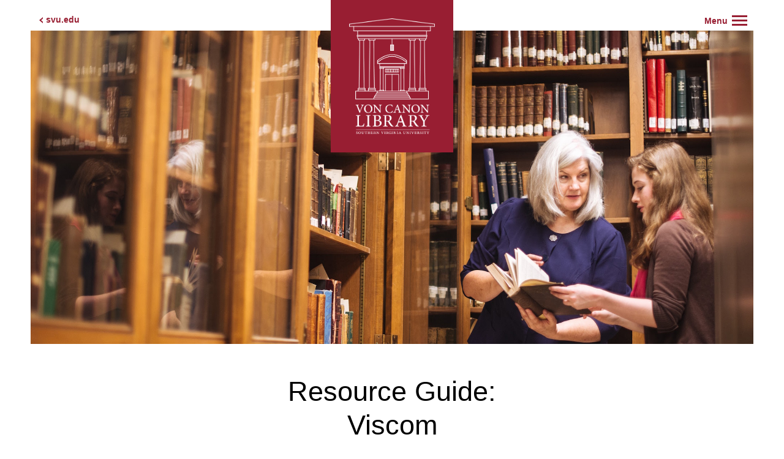

--- FILE ---
content_type: text/html; charset=UTF-8
request_url: https://voncanon.svu.edu/resource-guides/viscom/
body_size: 3142
content:

<!DOCTYPE html>
<html>
  <head>
            <title>Viscom  |  Von Canon Library</title>
        <meta name="theme-color" content="#892333">
    <meta content='width=device-width, initial-scale=1.0, maximum-scale=1.0, user-scalable=0' name='viewport' />
    <meta charset="utf-8" />
    <meta content='width=device-width, initial-scale=1.0, maximum-scale=1.0, user-scalable=0' name='viewport' />
    <meta name="description" content="Von Canon Library is the official library at Southern Virginia University." />
    <link rel="shortcut icon" type="image/x-icon" href="https://voncanon.svu.edu/wp-content/themes/Von%20Canon%20Library/images/favicon.ico">


    <!-- CSS -->

<link href="https://voncanon.svu.edu/wp-content/themes/Von%20Canon%20Library/style.css" rel="stylesheet" type="text/css" media="screen" />


  </head>

<body>

<header>
    <div id="return"><a href="http://svu.edu">svu.edu</a></div>
    <div id="banner"></div>
    <div id="brand">
        <a href="/">
	    <img src="https://voncanon.svu.edu/wp-content/themes/Von%20Canon%20Library/images/logo_bldg.png" alt="Von Canon Library" />
            <img src="https://voncanon.svu.edu/wp-content/themes/Von%20Canon%20Library/images/logo_txt.png" alt="Von Canon Library" />
        </a>
    </div>
    <div id="nav-toggle" tabindex="0">
        <div class="icon-bar"></div>
        <div class="icon-bar"></div>
        <div class="icon-bar"></div>
    </div>
    </label>
    <div id="nav-container">
        <nav>
                            <ul>
                                            <li><a href="/about/">About the Library</a></li>
                                            <li><a href="http://vclarchive.omeka.net/">Archives</a></li>
                                    </ul>
                                        <h3>Resources</h3>
                <ul>
                                            <li><a href="/databases/">Databases</a></li>
                                            <li><a href="http://southernvirginia.idm.oclc.org/login?url=https://search.ebscohost.com/login.aspx?profile=pfi">Journals</a></li>
                                            <li><a href="/resource-guides/">Resource Guides</a></li>
                                            <li><a href="/local-libraries/">Local Libraries</a></li>
                                            <li><a href="/inter-library-loans/">Inter-Library Loans</a></li>
                                            <li><a href="/writing-resources/">Writing Resources</a></li>
                                    </ul>
                                        <h3>Hours</h3>
                <table><tbody>
                                            <tr><td>Monday- Thursday</td><td>7:00 AM – Midnight</td></tr>
                                            <tr><td>Friday</td><td>7:00 AM – 7:00 PM</td></tr>
                                            <tr><td>Saturday</td><td>10:00 AM – 5:00 PM</td></tr>
                                            <tr><td>Sunday</td><td>Closed</td></tr>
                                                                                            <tr><td colspan="2"><a href="/hours/">More Details</a></td></tr>
                                                            </tbody></table>
                        <h3>Contact</h3>
            <table><tbody>
                                    <tr>
                        <td>Call</td>
                        <td>540-261-4084</td>
                    </tr>
                                                                    <tr>
                        <td>Fax</td>
                        <td>540-266-3898</td>
                    </tr>
                                                    <tr>
                        <td>Email</td>
                        <td><a href="mailto:librarian@svu.edu">librarian@svu.edu</a></td>
                    </tr>
                                                    <tr>
                        <td>Address</td>
                        <td>One University Hill Drive<br>Buena Vista, VA 24416</td>
                    </tr>
                                                                            <tr><td colspan="2"><a href="/directory/">Staff Directory</a></td></tr>
                                                </tbody></table>
            <p>©2025 • <a href="https://svu.edu">Southern Virginia University</a> • <a href="https://svu.edu/privacy-policy">Privacy Policy</a></p>
	    <a id="exit-nav" alt="Close menu button">Close Menu</a>
        </nav>
    </div>
</header>
<script>
        const nav_container = document.getElementById("nav-container")
        function navFlip(container){
                const nav_children = container.children
                Array.from(nav_children).forEach( (child) => {
                        child.setAttribute("tabindex", child.getAttribute("tabindex") == "-1" ? (child.tagName == "A" ? "0" : "-1") : "-1")
                        console.log(child.attributes)
                        if(child.children.length > 0){
                                navFlip(child)
                        }
                })
        }

        navFlip(nav_container)

    let nav_toggle = document.getElementById("nav-toggle")
    let exit_nav = document.getElementById("exit-nav")
    let nav = document.getElementById("nav-container")
     nav_toggle.addEventListener("keydown", function(e){
        if(e.key == "Enter"){
            this.click();
        }
    })
        exit_nav.addEventListener("keydown", function(e){
                if(e.key == "Enter"){
                        nav_toggle.click();
                }
        })
        nav_toggle.addEventListener("click", function(){
                navFlip(nav_container)
        })

const observer = new MutationObserver(mutations => {
mutations.forEach(mutation => {
if(mutation.attributeName == "class"){
console.log(nav.classList);
}
})
})
observer.observe(nav, {attributes: true, attributeFilter:["class"]})
</script>


    <div class="content">

        <h1>Resource Guide:<br />Viscom</h1>

        		
		
			<div class="collapse">
				<h4 class="collapse-header">Digital Open Education Resources</h4>
				<div class="collapse-content">
										<ul>
													<li><a href="https://digitalcomicmuseum.com/">Digital Comic Museum</a></li>
													<li><a href="https://www.artforum.com/">Art Forum</a></li>
													<li><a href="https://www.colormatters.com/">Color Matters</a></li>
											</ul>
				</div>
			</div>

    			
		
			<div class="collapse">
				<h4 class="collapse-header">Websites and Digital Archives</h4>
				<div class="collapse-content">
					<p>The following websites are librarian-evaluated to provide trustworthy information for your topic. They include digitized collections connected to your topic.</p>
					<ul>
													<li><a href="https://www.americansforthearts.org/">Americans for the Arts</a></li>
													<li><a href="https://www.awn.com/">Animation World Network</a></li>
													<li><a href="https://cgsociety.org/">CGSociety</a></li>
													<li><a href="https://www.collegeart.org/">College Art Association of America</a></li>
													<li><a href="https://www.gamedeveloper.com/">Game Developer (formerly Gamasutra)</a></li>
											</ul>
				</div>
			</div>

		
        
            <div class="collapse">
                <h4 class="collapse-header">Subject Headings</h4>
                <div class="collapse-content">
                    <p>Subject headings are selected terms to represent a topic. Searching subject headings in the library catalog will bring the most complete list of results. Below are some example subject headings. More subject headings can be located in the red books at the reference desk.</p>
                    <ul>
                                                    <li>Communication -- Graphic methods</li>
                                                    <li>Communication in design</li>
                                                    <li>Design</li>
                                                    <li>Graphic arts</li>
                                                    <li>Visual communication</li>
                                            </ul>
                </div>
            </div>

        		
		
        
          <div class="collapse">
              <h4 class="collapse-header">Research Databases</h4>
              <div class="collapse-content">
                <p>The following databases are specifically useful for your topic. You can search them individually on the <a href="/databases/">databases page</a>.</p>
                  <ul>
                                                <li><a href="http://southernvirginia.idm.oclc.org/login?url=http://search.ebscohost.com/login.aspx?authtype=ip,uid&profile=ehost&defaultdb=a9h">Academic Search Complete</a></li>
                                                <li><a href="http://southernvirginia.idm.oclc.org/login?url=http://www.credoreference.com/book/bridgeart">Bridgeman Art Library</a></li>
                                                <li><a href="http://southernvirginia.idm.oclc.org/login?url=http://academic.eb.com/">Encyclopedia Britannica</a></li>
                                                <li><a href="https://southernvirginia.idm.oclc.org/login?url=http://www.jstor.org/action/showAdvancedSearch">JSTOR</a></li>
                                                <li><a href="http://southernvirginia.idm.oclc.org/login?url=http://www.credoreference.com/book/ng">National Gallery Collection</a></li>
                                                <li><a href="https://southernvirginia.idm.oclc.org/login?url=https://onlinelibrary.wiley.com">Wiley Online Library</a></li>
                                        </ul>
              </div>
          </div>

        		
		
        
            <div class="collapse">
                <h4 class="collapse-header">Print Materials at the Von Canon Library</h4>
                <div class="collapse-content">
                  <p>Below are some selected materials in the library with their shelving locations. Browsing in the listed areas of the library will help you find more materials for your topic.</p>
                    <table>
                        <tbody>
                            <tr>
                                <th>Title</th>
                                <th>Call Number</th>
                            </tr>
                                                            <tr><td>Art is work : [graphic design, interiors, objects, and illustrations]</td><td>NC 999.4 .G55 2000</td></tr>
                                                            <tr><td>Art and Design Fundamentals</td><td>N 7430.5 .L36 1990</td></tr>
                                                            <tr><td>How to Draw: Drawing and Sketching Objects and Environments from Your Imagination</td><td>NC 730 .R63 2013</td></tr>
                                                            <tr><td>How to Render: The Fundamentals of Light, Shadow and Reflectivity</td><td>NC 755 .R63 2014</td></tr>
                                                            <tr><td>Principles of Creature Design: Creating Imaginary Animals</td><td>NC 780 .W45 2015</td></tr>
                                                            <tr><td>Science of Creature Design: Understanding Animal Anatomy</td><td>NC 780 .W455 2015</td></tr>
                                                            <tr><td>Basic Design: Principles and Practice</td><td>NK 1510 .B46</td></tr>
                                                            <tr><td>Design: Purpose, Form, and Meaning</td><td>NK 1510 .P57</td></tr>
                                                    </tbody>
                    </table>
                </div>
            </div>

        
        

    

    

    

</div>




<!-- FOOTER -->
<footer></footer>


<!-- JAVASCRIPT -->
<!-- <script src="https://voncanon.svu.edu/wp-content/themes/Von%20Canon%20Library/js/jquery.js"></script>-->
<script src="https://code.jquery.com/jquery-3.7.1.js"></script>

<script src="https://voncanon.svu.edu/wp-content/themes/Von%20Canon%20Library/js/vcl.js"></script>

</body>
</html>

--- FILE ---
content_type: text/css
request_url: https://voncanon.svu.edu/wp-content/themes/Von%20Canon%20Library/style.css
body_size: 3077
content:
/*
Theme Name: Von Canon Library
Theme URI: library.svu.edu
Description: A theme for the Von Canon Library
Version: 1.0
*/

/************ RESET ************/
html,body,div,span,object,iframe,h1,h2,h3,h4,h5,h6,p,blockquote,pre,abbr,address,cite,code,del,dfn,em,img,ins,kbd,q,samp,small,strong,sub,sup,var,b,i,dl,dt,dd,ol,ul,li,fieldset,form,label,legend,table,caption,tbody,tfoot,thead,tr,th,td,article,aside,canvas,details,figcaption,figure,footer,header,hgroup,menu,nav,section,summary,time,mark,audio,video{margin:0;padding:0;border:0;outline:0;font-size:100%;vertical-align:baseline;background:transparent; font-weight: normal; -webkit-font-smoothing: antialiased; }
body{line-height:1}
article,aside,details,figcaption,figure,footer,header,hgroup,menu,nav,section{display:block}
nav ul{list-style:none}
blockquote,q{quotes:none}
blockquote:before,blockquote:after,q:before,q:after{content:none}
a{margin:0;padding:0;font-size:100%;vertical-align:baseline;background:transparent}
ins{background-color:#ff9;color:#000;text-decoration:none}
mark{background-color:#ff9;color:#000;font-style:italic;font-weight:bold}
del{text-decoration:line-through}
abbr[title],dfn[title]{border-bottom:1px dotted;cursor:help}
table{border-collapse:collapse;border-spacing:0}
hr{display:block;height:1px;border:0;border-top:1px solid #ccc;margin:1em 0;padding:0}
input,select{vertical-align:middle}

/************ BASE ************/

* { -moz-box-sizing: border-box; -webkit-box-sizing: border-box; box-sizing: border-box; }
.clearfix {
  *zoom: 1;
}
 .hide {
	display: none;
}
.clearfix:before, .clearfix:after {
  display: table;
  line-height: 0;
  content: "";
}
.clearfix:after {
  clear: both;
}
body {
    font-family: 'Avenir', 'Helvetica Neue', Helvetica, Arial, sans-serif;
	font-size: 14px;
	color:#000;
    background: #FFF;
}
.container {
	max-width: 960px;
	margin: 0 auto;
	padding: 0 5%;
}
a {
	color: #981e32;
	text-decoration: none;
    font-weight: 600;
    padding-bottom: 10px;
    border-bottom: 2px solid;
    border-color: rgba(152, 30, 50, 0);
    transition: all .2s ease-in-out;
}
a:hover {
    padding-bottom: 0;
    border-color: rgba(152, 30, 50, 1);
}
img {
    vertical-align: bottom;
}
strong {
    font-weight: 600;
}

/************ HEADER ************/

header {
    width: 100vw;
    height: 85vh;
    max-height: 70vw;
    padding: 50px;
    transition: height .75s ease-in-out;
}
header.minimize {
    min-height: 250px;
    height: 250px;
    transition: height .75s ease-in-out;
}
header #return {
    position: absolute;
    top: 25px;
    left: 75px;
}
#return a:before {
    content: '';
    width: 0;
    height: 0;
    border-right: 6px solid;
    border-top: 5px solid transparent;
    border-bottom: 5px solid transparent;
    position: absolute;
    left: -11px;
    top: 3px;
}
#return a:after {
    content: '';
    width: 0;
    height: 0;
    border-right: 6px solid #fff;
    border-top: 5px solid transparent;
    border-bottom: 5px solid transparent;
    position: absolute;
    left: -8px;
    top: 3px;
}
header #banner {
    width: 100%;
    height: 100%;
    background: url(images/background.jpg) 50% 50%;
    background-size: cover;
    background-repeat: no-repeat;
}
header #brand {
    position: absolute;
    width: 200px;
    top: 0;
    left: calc(50% - 100px);
    background-color: #981e32;
    padding: 30px;
    z-index: 10;
    transition: top .75s ease-in-out;
}
header.minimize #brand {
    top: -135px;
    transition: top .75s ease-in-out;
}
header img {
    display: block;
    width: 100%;
    margin: 0 auto;
    transition: opacity .75s ease-in-out;
}
header.minimize img:first-child {
    opacity: 0;
    transition: opacity .75s ease-in-out;
}


/************ NAV MENU ************/

#nav-toggle {
    position: absolute;
    width: 25px;
    right: 60px;
    top: 25px;
    cursor: pointer;
    z-index: 20;
    font-weight: 600;
    color: #981e32;
}
#nav-toggle:focus{
    border: 2px solid blue;
}
.icon-bar {
    width: 100%;
    border-bottom: 3px solid;
    margin-bottom: 4px;
    transition: all ease-in-out .3s;
}
body.nav-active {
    overflow: hidden;
}
#nav-toggle.nav-active {
    color: #fff;
}
#nav-toggle.nav-active .icon-bar:nth-child(1) {
    transform: rotate(-45deg) translateY(10px);
}
#nav-toggle.nav-active .icon-bar:nth-child(2) {
    transform: translateX(20px) scaleX(0);
}
#nav-toggle.nav-active .icon-bar:nth-child(3) {
    transform: rotate(45deg) translateY(-10px);
}
#nav-toggle:after {
    content: 'Menu';
    position: absolute;
    left: -45px;
    top: 2px;
    width: 60px;
    opacity: 1;
    transition: all .2s ease-in-out;
}
#nav-toggle.nav-active:after {
    opacity: 0;
    left: -35px;
}
#nav-toggle:before {
    content: 'Close';
    position: absolute;
    left: -45px;
    top: 2px;
    width: 60px;
    opacity: 0;
    transition: all .2s ease-in-out;
}
#nav-toggle.nav-active:before {
    opacity: 1;
    left: -35px;
}
#nav-container {
    position: fixed;
    z-index: 5;
    height: 100vh;
    width: 50vw;
    background: rgba(0, 0, 0, .85);
    top: 0;
    right: -50vw;
    transition: all .4s ease-in-out;
}
#nav-container.nav-active {
    right: 0;
}
nav {
    width: 100%;
    height: 100%;
    overflow-y: scroll;
    overflow-x: hidden;
    -webkit-overflow-scrolling: touch;
    padding: 100px 150px 50px;
    color: #fff;
    line-height: 30px;
    font-size: 16px;
}
nav a {
    color: #fff;
    border-bottom: 1px solid;
    border-color: rgba(255, 255, 255, 0);
    padding-bottom: 10px;
    font-weight: 400;
    transition: all ease-in-out .2s;
}
nav a:hover {
    padding-bottom: 0;
    border-color: rgba(255, 255, 255, 1);
}
nav h3 {
    font-size: 24px;
    margin: 20px 0 15px;
}
nav table {
    border: 1px solid;
    width: 320px;
}
nav td {
    border: 1px solid;
    line-height: 1.4;
    padding: 4px 15px;
}
nav p {
    margin-top: 25px;
}

/************ CONTENT ************/

.content {
    padding: 0 25px 50px;
    background: #fff;
    width: 750px;
    max-width: 100%;
    margin: 0 auto;
    line-height: 27px;
    font-size: 16px;
    min-height: calc(100vh - 200px);
}
.content h1 {
    font-size: 45px;
    text-align: center;
    margin-bottom: 15px;
    line-height: 55px;
}
.content h3 {
    font-size: 35px;
    margin: 20px 0 10px;
    line-height: 35px;
}
.content h4 {
    margin: 15px 0;
    font-size: 22px;
}
.content p {
    margin: 0 0 15px;
}
.content ul, .content ol {
    margin: 0 0 15px 45px;
}
.content table {
    width: 100%;
}
.content tr {
    border-bottom: 1px dotted #dce7eb;
}
.content tr:last-of-type {
    border-bottom: 0;
}
.content th {
    text-align: left;
    font-weight: 600;
}
.content td, .content th {
    padding: 10px;
}
.collapse {
    overflow: hidden;
    border-bottom: 1px dotted #dce7eb;
    transition: max-height .4s ease-in-out;
}
.collapse h4 {
    padding: 15px 100px 15px 0;
    margin: 0;
    cursor: pointer;
    position: relative;
}
.collapse h4:before, .collapse h4:after {
    content: '';
    position: absolute;
    height: 3px;
    width: 10px;
    background: #000;
    top: 45%;
    transition: right .3s ease-in-out;
}
.collapse.closed h4:before {
    right: 50px;
}
.collapse.closed h4:after {
    right: 45px;
}
.collapse h4:before {
    right: 45px;
    transform: rotate(45deg);
}
.collapse h4:after {
    right: 50px;
    transform: rotate(-45deg);
}
.collapse-content {
    padding-bottom: 10px;
}
.content img.size-full {
    width: 100%;
    margin: 25px 0;
    height: auto;
}

/************ RESOURCE GUIDES ************/

h3.rg-header {
    margin: 50px 0 10px;
}
ul.rg-list {
    margin: 0;
}
.rg-list li {
    display: inline;
}
.rg-list li:before {
    content: ' | ';
}
.rg-list li:first-child:before {
    content: '';
}
.rg-list li[style="display: none;"] + li:before {
    content: '';
}
.rg-list li[style="display: none;"] + li[style="display: inline;"] ~ li:before {
    content: ' | ';
}
#courses {
    appearance: none;
    -webkit-appearance: none;
    border: 1px solid #c5c5c5;
    outline: none;
    background-color: #fff;
    border-radius: 0;
    padding: 10px 35px 10px 15px;
    background-image: url(images/select.png);
    background-repeat: no-repeat;
    background-size: 18px;
    background-position: right center;
    font-size: inherit;
    font-family: inherit;
}

/************ DIRECTORY ************/

.directory td {
    vertical-align: middle;
    padding-left: 25px;
}
.directory td:first-child {
    width: 200px;
}
.directory img {
    border-radius: 50%;
}

/************ COLUMNS ************/

.column {
    float: left;
    margin-right: 2%;
}
.one-fourth {
    width: 23.5%;
}
.three-fourths {
    width: 74.5%;
}
.one-third {
    width: 32%;
}
.two-thirds {
    width: 66%;
}
.one-half {
    width: 49%;
}
.one-third + .one-third + .one-third, .two-thirds + .one-third, .one-third + .two-thirds, .one-half + .one-half, .three-fourths + .one-fourth {
    margin-right: 0;
}
@media (max-width: 650px) {
    .column {
        width: 100%;
    }
}

/************ RESPONSIVE ************/

@media (max-width: 1000px), (max-height: 650px) {
    #nav-container {
        width: 100vw;
        right: -100vw;
        z-index: 15;
    }
}
@media (max-width: 700px), (max-height: 550px) {
    header {
        padding: 0;
        height: 150px !important;
        min-height: 150px !important;
    }
    header #return {
        display: none;
    }
    header #banner {
        display: none;
    }
    header #brand {
        width: 100%;
        left: 0;
        padding-right: calc(100vw - 220px);
        top: 0 !important;
        height: 130px;
    }
    header img:first-child {
        display: none;
    }
    #nav-toggle {
        right: 40px;
        top: 55px;
        color: #fff;
        width: 40px;
    }
    .icon-bar {
        margin-bottom: 8px;
    }
    #nav-toggle.nav-active .icon-bar:nth-child(1) {
        transform: rotate(-45deg) translateY(15px);
    }
    #nav-toggle.nav-active .icon-bar:nth-child(3) {
        transform: rotate(45deg) translateY(-15px);
    }
    #nav-toggle:before, #nav-toggle:after {
        display: none;
    }
    #nav-container {
        z-index: 5;
    }
    nav {
        padding: 150px 25px 100px;
    }
    nav table {
        width: calc(100vw + 50px);
        margin-left: -26px;
    }
    nav td:first-child {
        padding-left: 25px;
    }
    nav td:last-child {
        padding-right: 25px;
    }
    nav p {
        text-align: center;
    }
    .content h1 {
        font-size: 38px;
        line-height: 48px;
    }
    .content h3 {
        font-size: 30px;
    }
    .content td:first-child, .content th:first-child {
        padding-left: 0;
    }
    .content td:last-child, .content th:last-child {
        padding-right: 0;
    }
    .content img.size-full {
        width: calc(100% + 50px);
        margin-left: -25px;
    }
    .collapse h4 {
        padding-right: 30px;
    }
    .collapse.closed h4:before, .collapse h4:after {
        right: 5px;
    }
    .collapse.closed h4:after, .collapse h4:before {
        right: 0;
    }
    .directory td:first-child {
        display: none;
    }
    .directory td:last-child {
        padding-left: 0;
    }
}
/********* Focus Handling ************/

img:focus {
    border: 2px solid blue;
}
h1:focus, h2:focus, h3:focus, h4:focus, h5:focus, h6:focus{
    border: 2px solid blue;
    border-radius: 4px;
}
p:focus{
    border: 2px solid blue;
    border-radius: 4px;
}


--- FILE ---
content_type: text/javascript
request_url: https://voncanon.svu.edu/wp-content/themes/Von%20Canon%20Library/js/vcl.js
body_size: 797
content:
// Open and Close the Menu
$(function(){
    $('#nav-toggle').click(function() {
        $(this).toggleClass('nav-active');
        $('body').toggleClass('nav-active');
        $('#nav-container').toggleClass('nav-active');
    });
});


// Collapse the Header on Scroll
$(window).scroll(function(){
    if ($(window).scrollTop() > 30) {
       $('header').addClass('minimize');
    }
    else {
        $('header').removeClass('minimize');
    }
});


// Rotate through Resource Guides for the Search Placeholder Text
$(function placeholderChange(){
    $.fn.random = function() {
        return this.eq(Math.floor(Math.random() * this.length));
    }
    var pholder = $('#placeholder-choices li').random().text();
    $('input[type=text]').addClass('placeholder-change');
    setTimeout(function(){
        $('input[type=text]').attr('placeholder', pholder);
        $('input[type=text]').removeClass('placeholder-change');
    }, 1000);
    setTimeout(placeholderChange, 4000);
});


// Setup Accordian Content
$(function(){
    $('.collapse').each(function() {
        var header = $(this).children('.collapse-header').outerHeight();
        $(this).css('max-height', header);
        $(this).addClass('closed');
    });
    $('.collapse-header').click(function() {
        var header = $(this).outerHeight();
        var content = $(this).next().outerHeight();
        if ($(this).parent().hasClass('closed')) {
            $(this).parent().css('max-height', header + content);
            $(this).parent().removeClass('closed');
        }
        else {
            $(this).parent().css('max-height', header);
            $(this).parent().addClass('closed');
        }
    });
});


// // Setup Course Select
// $(function(){
//     $('#courses').change(function() {
//         var course = $('#courses').val();
//         if(course) {
//             var target = '/tag/' + course;
//             window.location.href = target;
//         }
//     });
// });


// Setup Course Select
$(function(){
    $('#courses').change(function() {
        var course = $('#courses').val();
        if(course) {
            $('.rg-list li').each(function() {
                var $this = $(this);
                var tags = $this.data('tags');
                if( tags && tags.includes(course) ) {
                    $this.show();
                } else {
                    $this.hide();
                }
            });
            $('.rg-header').each(function() {
                var $this = $(this);
                var tags = $this.data('tags');
                if( tags && tags.includes(course) ) {
                    $this.show();
                } else {
                    $this.hide();
                }
            });
        } else {
            $('.rg-list li').each(function() {
                $(this).show();
            });
            $('.rg-header').each(function() {
                $(this).show();
            });
        }
    });
});
